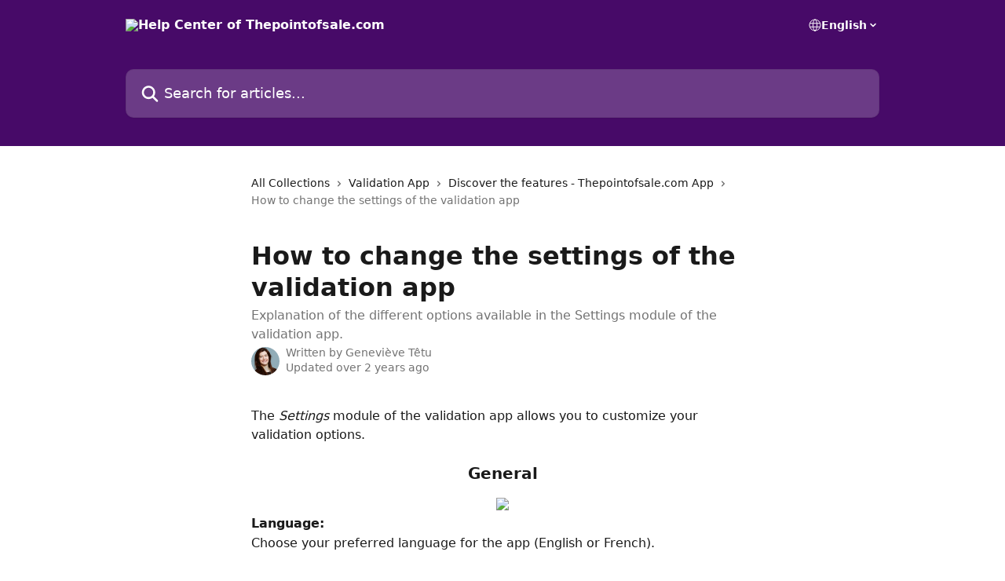

--- FILE ---
content_type: text/html; charset=utf-8
request_url: https://aide.lepointdevente.com/en/articles/6574610-how-to-change-the-settings-of-the-validation-app
body_size: 13418
content:
<!DOCTYPE html><html lang="en"><head><meta charSet="utf-8" data-next-head=""/><title data-next-head="">How to change the settings of the validation app | Help Center of Thepointofsale.com</title><meta property="og:title" content="How to change the settings of the validation app | Help Center of Thepointofsale.com" data-next-head=""/><meta name="twitter:title" content="How to change the settings of the validation app | Help Center of Thepointofsale.com" data-next-head=""/><meta property="og:description" content="Explanation of the different options available in the Settings module of the validation app." data-next-head=""/><meta name="twitter:description" content="Explanation of the different options available in the Settings module of the validation app." data-next-head=""/><meta name="description" content="Explanation of the different options available in the Settings module of the validation app." data-next-head=""/><meta property="og:type" content="article" data-next-head=""/><meta name="robots" content="all" data-next-head=""/><meta name="viewport" content="width=device-width, initial-scale=1" data-next-head=""/><link href="https://intercom.help/lepointdevente/assets/favicon" rel="icon" data-next-head=""/><link rel="canonical" href="http://aide.lepointdevente.com/en/articles/6574610-how-to-change-the-settings-of-the-validation-app" data-next-head=""/><link rel="alternate" href="http://aide.lepointdevente.com/en/articles/6574610-how-to-change-the-settings-of-the-validation-app" hrefLang="en" data-next-head=""/><link rel="alternate" href="http://aide.lepointdevente.com/fr/articles/6574610-comment-modifier-les-parametres-de-l-application-de-validation" hrefLang="fr" data-next-head=""/><link rel="alternate" href="http://aide.lepointdevente.com/fr/articles/6574610-comment-modifier-les-parametres-de-l-application-de-validation" hrefLang="x-default" data-next-head=""/><link nonce="lCrb6I4WbU+fkPhKk/6Kuw0X554bK3a3Pci/9xlaSUs=" rel="preload" href="https://static.intercomassets.com/_next/static/css/3141721a1e975790.css" as="style"/><link nonce="lCrb6I4WbU+fkPhKk/6Kuw0X554bK3a3Pci/9xlaSUs=" rel="stylesheet" href="https://static.intercomassets.com/_next/static/css/3141721a1e975790.css" data-n-g=""/><noscript data-n-css="lCrb6I4WbU+fkPhKk/6Kuw0X554bK3a3Pci/9xlaSUs="></noscript><script defer="" nonce="lCrb6I4WbU+fkPhKk/6Kuw0X554bK3a3Pci/9xlaSUs=" nomodule="" src="https://static.intercomassets.com/_next/static/chunks/polyfills-42372ed130431b0a.js"></script><script defer="" src="https://static.intercomassets.com/_next/static/chunks/7506.a4d4b38169fb1abb.js" nonce="lCrb6I4WbU+fkPhKk/6Kuw0X554bK3a3Pci/9xlaSUs="></script><script src="https://static.intercomassets.com/_next/static/chunks/webpack-667cd6b3774ffaeb.js" nonce="lCrb6I4WbU+fkPhKk/6Kuw0X554bK3a3Pci/9xlaSUs=" defer=""></script><script src="https://static.intercomassets.com/_next/static/chunks/framework-1f1b8d38c1d86c61.js" nonce="lCrb6I4WbU+fkPhKk/6Kuw0X554bK3a3Pci/9xlaSUs=" defer=""></script><script src="https://static.intercomassets.com/_next/static/chunks/main-2c5e5f2c49cfa8a6.js" nonce="lCrb6I4WbU+fkPhKk/6Kuw0X554bK3a3Pci/9xlaSUs=" defer=""></script><script src="https://static.intercomassets.com/_next/static/chunks/pages/_app-e1ef7ba820863143.js" nonce="lCrb6I4WbU+fkPhKk/6Kuw0X554bK3a3Pci/9xlaSUs=" defer=""></script><script src="https://static.intercomassets.com/_next/static/chunks/d0502abb-aa607f45f5026044.js" nonce="lCrb6I4WbU+fkPhKk/6Kuw0X554bK3a3Pci/9xlaSUs=" defer=""></script><script src="https://static.intercomassets.com/_next/static/chunks/6190-ef428f6633b5a03f.js" nonce="lCrb6I4WbU+fkPhKk/6Kuw0X554bK3a3Pci/9xlaSUs=" defer=""></script><script src="https://static.intercomassets.com/_next/static/chunks/5729-6d79ddfe1353a77c.js" nonce="lCrb6I4WbU+fkPhKk/6Kuw0X554bK3a3Pci/9xlaSUs=" defer=""></script><script src="https://static.intercomassets.com/_next/static/chunks/2384-242e4a028ba58b01.js" nonce="lCrb6I4WbU+fkPhKk/6Kuw0X554bK3a3Pci/9xlaSUs=" defer=""></script><script src="https://static.intercomassets.com/_next/static/chunks/4835-9db7cd232aae5617.js" nonce="lCrb6I4WbU+fkPhKk/6Kuw0X554bK3a3Pci/9xlaSUs=" defer=""></script><script src="https://static.intercomassets.com/_next/static/chunks/2735-6fafbb9ff4abfca1.js" nonce="lCrb6I4WbU+fkPhKk/6Kuw0X554bK3a3Pci/9xlaSUs=" defer=""></script><script src="https://static.intercomassets.com/_next/static/chunks/pages/%5BhelpCenterIdentifier%5D/%5Blocale%5D/articles/%5BarticleSlug%5D-0426bb822f2fd459.js" nonce="lCrb6I4WbU+fkPhKk/6Kuw0X554bK3a3Pci/9xlaSUs=" defer=""></script><script src="https://static.intercomassets.com/_next/static/7e1K3eo3oeKlAsbhZbrHM/_buildManifest.js" nonce="lCrb6I4WbU+fkPhKk/6Kuw0X554bK3a3Pci/9xlaSUs=" defer=""></script><script src="https://static.intercomassets.com/_next/static/7e1K3eo3oeKlAsbhZbrHM/_ssgManifest.js" nonce="lCrb6I4WbU+fkPhKk/6Kuw0X554bK3a3Pci/9xlaSUs=" defer=""></script><meta name="sentry-trace" content="a6b77c8319478407ea3344abaf91c2b9-d1ef4a4955ba716e-0"/><meta name="baggage" content="sentry-environment=production,sentry-release=389cbaa7c7b88427c31f6ff365d99b3236e2d519,sentry-public_key=187f842308a64dea9f1f64d4b1b9c298,sentry-trace_id=a6b77c8319478407ea3344abaf91c2b9,sentry-org_id=2129,sentry-sampled=false,sentry-sample_rand=0.15265648193390413,sentry-sample_rate=0"/><style id="__jsx-4252351909">:root{--body-bg: rgb(255, 255, 255);
--body-image: none;
--body-bg-rgb: 255, 255, 255;
--body-border: rgb(230, 230, 230);
--body-primary-color: #1a1a1a;
--body-secondary-color: #737373;
--body-reaction-bg: rgb(242, 242, 242);
--body-reaction-text-color: rgb(64, 64, 64);
--body-toc-active-border: #737373;
--body-toc-inactive-border: #f2f2f2;
--body-toc-inactive-color: #737373;
--body-toc-active-font-weight: 400;
--body-table-border: rgb(204, 204, 204);
--body-color: hsl(0, 0%, 0%);
--footer-bg: rgb(255, 255, 255);
--footer-image: none;
--footer-border: rgb(230, 230, 230);
--footer-color: hsl(211, 10%, 61%);
--header-bg: rgb(71, 10, 104);
--header-image: none;
--header-color: hsl(0, 0%, 100%);
--collection-card-bg: rgb(255, 255, 255);
--collection-card-image: none;
--collection-card-color: hsl(279, 82%, 22%);
--card-bg: rgb(255, 255, 255);
--card-border-color: rgb(230, 230, 230);
--card-border-inner-radius: 6px;
--card-border-radius: 8px;
--card-shadow: 0 1px 2px 0 rgb(0 0 0 / 0.05);
--search-bar-border-radius: 10px;
--search-bar-width: 100%;
--ticket-blue-bg-color: #dce1f9;
--ticket-blue-text-color: #334bfa;
--ticket-green-bg-color: #d7efdc;
--ticket-green-text-color: #0f7134;
--ticket-orange-bg-color: #ffebdb;
--ticket-orange-text-color: #b24d00;
--ticket-red-bg-color: #ffdbdb;
--ticket-red-text-color: #df2020;
--header-height: 245px;
--header-subheader-background-color: ;
--header-subheader-font-color: ;
--content-block-color: hsl(0, 0%, 0%);
--content-block-button-color: hsl(0, 0%, 0%);
--content-block-button-radius: nullpx;
--primary-color: hsl(279, 82%, 22%);
--primary-color-alpha-10: hsla(279, 82%, 22%, 0.1);
--primary-color-alpha-60: hsla(279, 82%, 22%, 0.6);
--text-on-primary-color: #ffffff}</style><style id="__jsx-1611979459">:root{--font-family-primary: system-ui, "Segoe UI", "Roboto", "Helvetica", "Arial", sans-serif, "Apple Color Emoji", "Segoe UI Emoji", "Segoe UI Symbol"}</style><style id="__jsx-2466147061">:root{--font-family-secondary: system-ui, "Segoe UI", "Roboto", "Helvetica", "Arial", sans-serif, "Apple Color Emoji", "Segoe UI Emoji", "Segoe UI Symbol"}</style><style id="__jsx-cf6f0ea00fa5c760">.fade-background.jsx-cf6f0ea00fa5c760{background:radial-gradient(333.38%100%at 50%0%,rgba(var(--body-bg-rgb),0)0%,rgba(var(--body-bg-rgb),.00925356)11.67%,rgba(var(--body-bg-rgb),.0337355)21.17%,rgba(var(--body-bg-rgb),.0718242)28.85%,rgba(var(--body-bg-rgb),.121898)35.03%,rgba(var(--body-bg-rgb),.182336)40.05%,rgba(var(--body-bg-rgb),.251516)44.25%,rgba(var(--body-bg-rgb),.327818)47.96%,rgba(var(--body-bg-rgb),.409618)51.51%,rgba(var(--body-bg-rgb),.495297)55.23%,rgba(var(--body-bg-rgb),.583232)59.47%,rgba(var(--body-bg-rgb),.671801)64.55%,rgba(var(--body-bg-rgb),.759385)70.81%,rgba(var(--body-bg-rgb),.84436)78.58%,rgba(var(--body-bg-rgb),.9551)88.2%,rgba(var(--body-bg-rgb),1)100%),var(--header-image),var(--header-bg);background-size:cover;background-position-x:center}</style><style id="__jsx-4bed0c08ce36899e">.article_body a:not(.intercom-h2b-button){color:var(--primary-color)}article a.intercom-h2b-button{background-color:var(--primary-color);border:0}.zendesk-article table{overflow-x:scroll!important;display:block!important;height:auto!important}.intercom-interblocks-unordered-nested-list ul,.intercom-interblocks-ordered-nested-list ol{margin-top:16px;margin-bottom:16px}.intercom-interblocks-unordered-nested-list ul .intercom-interblocks-unordered-nested-list ul,.intercom-interblocks-unordered-nested-list ul .intercom-interblocks-ordered-nested-list ol,.intercom-interblocks-ordered-nested-list ol .intercom-interblocks-ordered-nested-list ol,.intercom-interblocks-ordered-nested-list ol .intercom-interblocks-unordered-nested-list ul{margin-top:0;margin-bottom:0}.intercom-interblocks-image a:focus{outline-offset:3px}</style></head><body><div id="__next"><div dir="ltr" class="h-full w-full"><a href="#main-content" class="sr-only font-bold text-header-color focus:not-sr-only focus:absolute focus:left-4 focus:top-4 focus:z-50" aria-roledescription="Link, Press control-option-right-arrow to exit">Skip to main content</a><main class="header__lite"><header id="header" data-testid="header" class="jsx-cf6f0ea00fa5c760 flex flex-col text-header-color"><div class="jsx-cf6f0ea00fa5c760 relative flex grow flex-col mb-9 bg-header-bg bg-header-image bg-cover bg-center pb-9"><div id="sr-announcement" aria-live="polite" class="jsx-cf6f0ea00fa5c760 sr-only"></div><div class="jsx-cf6f0ea00fa5c760 flex h-full flex-col items-center marker:shrink-0"><section class="relative flex w-full flex-col mb-6 pb-6"><div class="header__meta_wrapper flex justify-center px-5 pt-6 leading-none sm:px-10"><div class="flex items-center w-240" data-testid="subheader-container"><div class="mo__body header__site_name"><div class="header__logo"><a href="/en/"><img src="https://downloads.intercomcdn.com/i/o/13032/7a2e6d8e66f48d07bc22ec6c/lepointdevente.com-white.png" height="100" alt="Help Center of Thepointofsale.com"/></a></div></div><div><div class="flex items-center font-semibold"><div class="flex items-center md:hidden" data-testid="small-screen-children"><button class="flex items-center border-none bg-transparent px-1.5" data-testid="hamburger-menu-button" aria-label="Open menu"><svg width="24" height="24" viewBox="0 0 16 16" xmlns="http://www.w3.org/2000/svg" class="fill-current"><path d="M1.86861 2C1.38889 2 1 2.3806 1 2.85008C1 3.31957 1.38889 3.70017 1.86861 3.70017H14.1314C14.6111 3.70017 15 3.31957 15 2.85008C15 2.3806 14.6111 2 14.1314 2H1.86861Z"></path><path d="M1 8C1 7.53051 1.38889 7.14992 1.86861 7.14992H14.1314C14.6111 7.14992 15 7.53051 15 8C15 8.46949 14.6111 8.85008 14.1314 8.85008H1.86861C1.38889 8.85008 1 8.46949 1 8Z"></path><path d="M1 13.1499C1 12.6804 1.38889 12.2998 1.86861 12.2998H14.1314C14.6111 12.2998 15 12.6804 15 13.1499C15 13.6194 14.6111 14 14.1314 14H1.86861C1.38889 14 1 13.6194 1 13.1499Z"></path></svg></button><div class="fixed right-0 top-0 z-50 h-full w-full hidden" data-testid="hamburger-menu"><div class="flex h-full w-full justify-end bg-black bg-opacity-30"><div class="flex h-fit w-full flex-col bg-white opacity-100 sm:h-full sm:w-1/2"><button class="text-body-font flex items-center self-end border-none bg-transparent pr-6 pt-6" data-testid="hamburger-menu-close-button" aria-label="Close menu"><svg width="24" height="24" viewBox="0 0 16 16" xmlns="http://www.w3.org/2000/svg"><path d="M3.5097 3.5097C3.84165 3.17776 4.37984 3.17776 4.71178 3.5097L7.99983 6.79775L11.2879 3.5097C11.6198 3.17776 12.158 3.17776 12.49 3.5097C12.8219 3.84165 12.8219 4.37984 12.49 4.71178L9.20191 7.99983L12.49 11.2879C12.8219 11.6198 12.8219 12.158 12.49 12.49C12.158 12.8219 11.6198 12.8219 11.2879 12.49L7.99983 9.20191L4.71178 12.49C4.37984 12.8219 3.84165 12.8219 3.5097 12.49C3.17776 12.158 3.17776 11.6198 3.5097 11.2879L6.79775 7.99983L3.5097 4.71178C3.17776 4.37984 3.17776 3.84165 3.5097 3.5097Z"></path></svg></button><nav class="flex flex-col pl-4 text-black"><div class="relative cursor-pointer has-[:focus]:outline"><select class="peer absolute z-10 block h-6 w-full cursor-pointer opacity-0 md:text-base" aria-label="Change language" id="language-selector"><option value="/en/articles/6574610-how-to-change-the-settings-of-the-validation-app" class="text-black" selected="">English</option><option value="/fr/articles/6574610-comment-modifier-les-parametres-de-l-application-de-validation" class="text-black">Français</option></select><div class="mb-10 ml-5 flex items-center gap-1 text-md hover:opacity-80 peer-hover:opacity-80 md:m-0 md:ml-3 md:text-base" aria-hidden="true"><svg id="locale-picker-globe" width="16" height="16" viewBox="0 0 16 16" fill="none" xmlns="http://www.w3.org/2000/svg" class="shrink-0" aria-hidden="true"><path d="M8 15C11.866 15 15 11.866 15 8C15 4.13401 11.866 1 8 1C4.13401 1 1 4.13401 1 8C1 11.866 4.13401 15 8 15Z" stroke="currentColor" stroke-linecap="round" stroke-linejoin="round"></path><path d="M8 15C9.39949 15 10.534 11.866 10.534 8C10.534 4.13401 9.39949 1 8 1C6.60051 1 5.466 4.13401 5.466 8C5.466 11.866 6.60051 15 8 15Z" stroke="currentColor" stroke-linecap="round" stroke-linejoin="round"></path><path d="M1.448 5.75989H14.524" stroke="currentColor" stroke-linecap="round" stroke-linejoin="round"></path><path d="M1.448 10.2402H14.524" stroke="currentColor" stroke-linecap="round" stroke-linejoin="round"></path></svg>English<svg id="locale-picker-arrow" width="16" height="16" viewBox="0 0 16 16" fill="none" xmlns="http://www.w3.org/2000/svg" class="shrink-0" aria-hidden="true"><path d="M5 6.5L8.00093 9.5L11 6.50187" stroke="currentColor" stroke-width="1.5" stroke-linecap="round" stroke-linejoin="round"></path></svg></div></div></nav></div></div></div></div><nav class="hidden items-center md:flex" data-testid="large-screen-children"><div class="relative cursor-pointer has-[:focus]:outline"><select class="peer absolute z-10 block h-6 w-full cursor-pointer opacity-0 md:text-base" aria-label="Change language" id="language-selector"><option value="/en/articles/6574610-how-to-change-the-settings-of-the-validation-app" class="text-black" selected="">English</option><option value="/fr/articles/6574610-comment-modifier-les-parametres-de-l-application-de-validation" class="text-black">Français</option></select><div class="mb-10 ml-5 flex items-center gap-1 text-md hover:opacity-80 peer-hover:opacity-80 md:m-0 md:ml-3 md:text-base" aria-hidden="true"><svg id="locale-picker-globe" width="16" height="16" viewBox="0 0 16 16" fill="none" xmlns="http://www.w3.org/2000/svg" class="shrink-0" aria-hidden="true"><path d="M8 15C11.866 15 15 11.866 15 8C15 4.13401 11.866 1 8 1C4.13401 1 1 4.13401 1 8C1 11.866 4.13401 15 8 15Z" stroke="currentColor" stroke-linecap="round" stroke-linejoin="round"></path><path d="M8 15C9.39949 15 10.534 11.866 10.534 8C10.534 4.13401 9.39949 1 8 1C6.60051 1 5.466 4.13401 5.466 8C5.466 11.866 6.60051 15 8 15Z" stroke="currentColor" stroke-linecap="round" stroke-linejoin="round"></path><path d="M1.448 5.75989H14.524" stroke="currentColor" stroke-linecap="round" stroke-linejoin="round"></path><path d="M1.448 10.2402H14.524" stroke="currentColor" stroke-linecap="round" stroke-linejoin="round"></path></svg>English<svg id="locale-picker-arrow" width="16" height="16" viewBox="0 0 16 16" fill="none" xmlns="http://www.w3.org/2000/svg" class="shrink-0" aria-hidden="true"><path d="M5 6.5L8.00093 9.5L11 6.50187" stroke="currentColor" stroke-width="1.5" stroke-linecap="round" stroke-linejoin="round"></path></svg></div></div></nav></div></div></div></div></section><section class="relative mx-5 flex h-full w-full flex-col items-center px-5 sm:px-10"><div class="flex h-full max-w-full flex-col w-240" data-testid="main-header-container"><div id="search-bar" class="relative w-full"><form action="/en/" autoComplete="off"><div class="flex w-full flex-col"><div class="relative flex w-full sm:w-search-bar"><label for="search-input" class="sr-only">Search for articles...</label><input id="search-input" type="text" autoComplete="off" class="peer w-full rounded-search-bar border border-black-alpha-8 bg-white-alpha-20 p-4 ps-12 font-secondary text-lg text-header-color shadow-search-bar outline-none transition ease-linear placeholder:text-header-color hover:bg-white-alpha-27 hover:shadow-search-bar-hover focus:border-transparent focus:bg-white focus:text-black-10 focus:shadow-search-bar-focused placeholder:focus:text-black-45" placeholder="Search for articles..." name="q" aria-label="Search for articles..." value=""/><div class="absolute inset-y-0 start-0 flex items-center fill-header-color peer-focus-visible:fill-black-45 pointer-events-none ps-5"><svg width="22" height="21" viewBox="0 0 22 21" xmlns="http://www.w3.org/2000/svg" class="fill-inherit" aria-hidden="true"><path fill-rule="evenodd" clip-rule="evenodd" d="M3.27485 8.7001C3.27485 5.42781 5.92757 2.7751 9.19985 2.7751C12.4721 2.7751 15.1249 5.42781 15.1249 8.7001C15.1249 11.9724 12.4721 14.6251 9.19985 14.6251C5.92757 14.6251 3.27485 11.9724 3.27485 8.7001ZM9.19985 0.225098C4.51924 0.225098 0.724854 4.01948 0.724854 8.7001C0.724854 13.3807 4.51924 17.1751 9.19985 17.1751C11.0802 17.1751 12.8176 16.5627 14.2234 15.5265L19.0981 20.4013C19.5961 20.8992 20.4033 20.8992 20.9013 20.4013C21.3992 19.9033 21.3992 19.0961 20.9013 18.5981L16.0264 13.7233C17.0625 12.3176 17.6749 10.5804 17.6749 8.7001C17.6749 4.01948 13.8805 0.225098 9.19985 0.225098Z"></path></svg></div></div></div></form></div></div></section></div></div></header><div class="z-1 flex shrink-0 grow basis-auto justify-center px-5 sm:px-10"><section data-testid="main-content" id="main-content" class="max-w-full w-240"><section data-testid="article-section" class="section section__article"><div class="justify-center flex"><div class="relative z-3 w-full lg:max-w-160 "><div class="flex pb-6 max-md:pb-2 lg:max-w-160"><div tabindex="-1" class="focus:outline-none"><div class="flex flex-wrap items-baseline pb-4 text-base" tabindex="0" role="navigation" aria-label="Breadcrumb"><a href="/en/" class="pr-2 text-body-primary-color no-underline hover:text-body-secondary-color">All Collections</a><div class="pr-2" aria-hidden="true"><svg width="6" height="10" viewBox="0 0 6 10" class="block h-2 w-2 fill-body-secondary-color rtl:rotate-180" xmlns="http://www.w3.org/2000/svg"><path fill-rule="evenodd" clip-rule="evenodd" d="M0.648862 0.898862C0.316916 1.23081 0.316916 1.769 0.648862 2.10094L3.54782 4.9999L0.648862 7.89886C0.316916 8.23081 0.316917 8.769 0.648862 9.10094C0.980808 9.43289 1.519 9.43289 1.85094 9.10094L5.35094 5.60094C5.68289 5.269 5.68289 4.73081 5.35094 4.39886L1.85094 0.898862C1.519 0.566916 0.980807 0.566916 0.648862 0.898862Z"></path></svg></div><a href="http://aide.lepointdevente.com/en/collections/1730766-validation-app" class="pr-2 text-body-primary-color no-underline hover:text-body-secondary-color" data-testid="breadcrumb-0">Validation App</a><div class="pr-2" aria-hidden="true"><svg width="6" height="10" viewBox="0 0 6 10" class="block h-2 w-2 fill-body-secondary-color rtl:rotate-180" xmlns="http://www.w3.org/2000/svg"><path fill-rule="evenodd" clip-rule="evenodd" d="M0.648862 0.898862C0.316916 1.23081 0.316916 1.769 0.648862 2.10094L3.54782 4.9999L0.648862 7.89886C0.316916 8.23081 0.316917 8.769 0.648862 9.10094C0.980808 9.43289 1.519 9.43289 1.85094 9.10094L5.35094 5.60094C5.68289 5.269 5.68289 4.73081 5.35094 4.39886L1.85094 0.898862C1.519 0.566916 0.980807 0.566916 0.648862 0.898862Z"></path></svg></div><a href="http://aide.lepointdevente.com/en/collections/2403775-discover-the-features-thepointofsale-com-app" class="pr-2 text-body-primary-color no-underline hover:text-body-secondary-color" data-testid="breadcrumb-1">Discover the features - Thepointofsale.com App</a><div class="pr-2" aria-hidden="true"><svg width="6" height="10" viewBox="0 0 6 10" class="block h-2 w-2 fill-body-secondary-color rtl:rotate-180" xmlns="http://www.w3.org/2000/svg"><path fill-rule="evenodd" clip-rule="evenodd" d="M0.648862 0.898862C0.316916 1.23081 0.316916 1.769 0.648862 2.10094L3.54782 4.9999L0.648862 7.89886C0.316916 8.23081 0.316917 8.769 0.648862 9.10094C0.980808 9.43289 1.519 9.43289 1.85094 9.10094L5.35094 5.60094C5.68289 5.269 5.68289 4.73081 5.35094 4.39886L1.85094 0.898862C1.519 0.566916 0.980807 0.566916 0.648862 0.898862Z"></path></svg></div><div class="text-body-secondary-color">How to change the settings of the validation app</div></div></div></div><div class=""><div class="article intercom-force-break"><div class="mb-10 max-lg:mb-6"><div class="flex flex-col gap-4"><div class="flex flex-col"><h1 class="mb-1 font-primary text-2xl font-bold leading-10 text-body-primary-color">How to change the settings of the validation app</h1><div class="text-md font-normal leading-normal text-body-secondary-color"><p>Explanation of the different options available in the Settings module of the validation app.</p></div></div><div class="avatar"><div class="avatar__photo"><img width="24" height="24" src="https://static.intercomassets.com/avatars/1286500/square_128/Genevieve_%281%29-1508940056.jpg" alt="Geneviève Têtu avatar" class="inline-flex items-center justify-center rounded-full bg-primary text-lg font-bold leading-6 text-primary-text shadow-solid-2 shadow-body-bg [&amp;:nth-child(n+2)]:hidden lg:[&amp;:nth-child(n+2)]:inline-flex h-8 w-8 sm:h-9 sm:w-9"/></div><div class="avatar__info -mt-0.5 text-base"><span class="text-body-secondary-color"><div>Written by <span>Geneviève Têtu</span></div> <!-- -->Updated over 2 years ago</span></div></div></div></div><div class="jsx-4bed0c08ce36899e "><div class="jsx-4bed0c08ce36899e article_body"><article class="jsx-4bed0c08ce36899e "><div class="intercom-interblocks-paragraph no-margin intercom-interblocks-align-left"><p>The<i> Settings</i> module of the validation app allows you to customize your validation options.</p></div><div class="intercom-interblocks-paragraph no-margin intercom-interblocks-align-left"><p> </p></div><div class="intercom-interblocks-subheading intercom-interblocks-align-center"><h2 id="h_47f890a57e">General</h2></div><div class="intercom-interblocks-image intercom-interblocks-align-center"><a href="https://downloads.intercomcdn.com/i/o/687067805/011c92419723d7f0b58327bb/IMG_2521.jpg?expires=1768971600&amp;signature=cbadad4c85e7d4ce910e3c8b709ef71e5714250eb533666bffaa465bd4ed45d9&amp;req=ciggFs95lYFaFb4f3HP0gGnFuFwODAVhEZX5pP%2FxS4iUgOZMzMXQXi8SbZFZ%0AIBVbqLirLu1BffjDzA%3D%3D%0A" target="_blank" rel="noreferrer nofollow noopener"><img src="https://downloads.intercomcdn.com/i/o/687067805/011c92419723d7f0b58327bb/IMG_2521.jpg?expires=1768971600&amp;signature=cbadad4c85e7d4ce910e3c8b709ef71e5714250eb533666bffaa465bd4ed45d9&amp;req=ciggFs95lYFaFb4f3HP0gGnFuFwODAVhEZX5pP%2FxS4iUgOZMzMXQXi8SbZFZ%0AIBVbqLirLu1BffjDzA%3D%3D%0A" width="325" height="162"/></a></div><div class="intercom-interblocks-paragraph no-margin intercom-interblocks-align-left"><p><b>Language:</b></p></div><div class="intercom-interblocks-paragraph no-margin intercom-interblocks-align-left"><p>Choose your preferred language for the app (English or French).</p></div><div class="intercom-interblocks-paragraph no-margin intercom-interblocks-align-left"><p> </p></div><div class="intercom-interblocks-paragraph no-margin intercom-interblocks-align-left"><p><b>Restrict navigation in validation :</b></p></div><div class="intercom-interblocks-paragraph no-margin intercom-interblocks-align-left"><p>By activating this option, the <i>Validation, History </i>and <i>Options</i> buttons displayed at the bottom of the screen when validating tickets are no longer active.</p></div><div class="intercom-interblocks-paragraph no-margin intercom-interblocks-align-left"><p>(Photo of the buttons.)</p></div><div class="intercom-interblocks-subheading intercom-interblocks-align-left"><h2 id="h_3c209db697"><b> </b></h2></div><div class="intercom-interblocks-subheading intercom-interblocks-align-center"><h2 id="h_57cc648814">Validation options</h2></div><div class="intercom-interblocks-image intercom-interblocks-align-center"><a href="https://downloads.intercomcdn.com/i/o/685366373/c066f020a7ea45d259c4ef3a/Screenshot_20230112-154321+%281%29.jpg?expires=1768971600&amp;signature=dab78592cde3a4912e8a4f03711b9b27ef6c1909e3c3b974f9e7de6979be3d37&amp;req=cigiFc94noZcFb4f3HP0gI4mQS8G8Jne7i%2Fr2k1T22j0%2B%2FVoSuj0e69Tg%2FKR%0ARr4W3Hcr6p7NnDSpgw%3D%3D%0A" target="_blank" rel="noreferrer nofollow noopener"><img src="https://downloads.intercomcdn.com/i/o/685366373/c066f020a7ea45d259c4ef3a/Screenshot_20230112-154321+%281%29.jpg?expires=1768971600&amp;signature=dab78592cde3a4912e8a4f03711b9b27ef6c1909e3c3b974f9e7de6979be3d37&amp;req=cigiFc94noZcFb4f3HP0gI4mQS8G8Jne7i%2Fr2k1T22j0%2B%2FVoSuj0e69Tg%2FKR%0ARr4W3Hcr6p7NnDSpgw%3D%3D%0A" width="325" height="224"/></a></div><div class="intercom-interblocks-paragraph no-margin intercom-interblocks-align-left"><p> </p></div><div class="intercom-interblocks-paragraph no-margin intercom-interblocks-align-left"><p><b>Data source:</b></p></div><div class="intercom-interblocks-paragraph no-margin intercom-interblocks-align-left"><p>If you do not have access to Wi-Fi or if your connection is not stable, we suggest using the offline validation mode.</p></div><div class="intercom-interblocks-paragraph no-margin intercom-interblocks-align-left"><p> </p></div><div class="intercom-interblocks-button intercom-interblocks-align-center"><a href="https://aide.lepointdevente.com/en/articles/2982328-how-to-validate-passes-without-a-wi-fi-network-connection" target="_blank" rel="noreferrer nofollow noopener" class="intercom-h2b-button">How to validate passes without a Wi-Fi network connection</a></div><div class="intercom-interblocks-paragraph no-margin intercom-interblocks-align-left"><p> </p></div><div class="intercom-interblocks-paragraph no-margin intercom-interblocks-align-left"><p><b>Scan results display time:</b></p></div><div class="intercom-interblocks-paragraph no-margin intercom-interblocks-align-left"><p>Extend the data display time during validation. We suggest that you extend the display time if you are displaying participant data and answers to custom questions during validation.</p></div><div class="intercom-interblocks-paragraph no-margin intercom-interblocks-align-left"><p><b> </b></p></div><div class="intercom-interblocks-paragraph no-margin intercom-interblocks-align-left"><p><b>Validation sound:</b></p></div><div class="intercom-interblocks-paragraph no-margin intercom-interblocks-align-left"><p>Five different sounds are available for when a ticket is valid. Choose the one you like best!</p></div><div class="intercom-interblocks-paragraph no-margin intercom-interblocks-align-left"><p> </p></div><div class="intercom-interblocks-paragraph no-margin intercom-interblocks-align-left"><p><b>Error sound:</b></p></div><div class="intercom-interblocks-paragraph no-margin intercom-interblocks-align-left"><p>Five different sounds are available for when a ticket is invalid. Choose the one you like best!</p></div><div class="intercom-interblocks-paragraph no-margin intercom-interblocks-align-left"><p> </p></div><div class="intercom-interblocks-subheading intercom-interblocks-align-center"><h2 id="h_60233bd294">Camera options</h2></div><div class="intercom-interblocks-image intercom-interblocks-align-center"><a href="https://downloads.intercomcdn.com/i/o/685364122/d464c4131f7770ef216b8cd7/EN+-+Settings+-+Camera+options.jpg?expires=1768971600&amp;signature=b62d766319b861762fe4b2c109dc496c59f0beb31a281c846a2b4cae6e22848f&amp;req=cigiFc96nINdFb4f3HP0gFiu%2Bo4CkjyCudPjtjo1Z6D%2BuQsIlOfI%2BKZaa0ko%0ARFp2q1XtTLI%2FsgBt%2Fg%3D%3D%0A" target="_blank" rel="noreferrer nofollow noopener"><img src="https://downloads.intercomcdn.com/i/o/685364122/d464c4131f7770ef216b8cd7/EN+-+Settings+-+Camera+options.jpg?expires=1768971600&amp;signature=b62d766319b861762fe4b2c109dc496c59f0beb31a281c846a2b4cae6e22848f&amp;req=cigiFc96nINdFb4f3HP0gFiu%2Bo4CkjyCudPjtjo1Z6D%2BuQsIlOfI%2BKZaa0ko%0ARFp2q1XtTLI%2FsgBt%2Fg%3D%3D%0A" width="325" height="83"/></a></div><div class="intercom-interblocks-paragraph no-margin intercom-interblocks-align-left"><p><b>Camera activated:</b></p></div><div class="intercom-interblocks-paragraph no-margin intercom-interblocks-align-left"><p>This option disables the camera validation mode in the event. You will have to use the other validation modes: laser, NFC, manual or list.</p></div><div class="intercom-interblocks-paragraph no-margin intercom-interblocks-align-left"><p> </p></div><div class="intercom-interblocks-horizontal-rule"><hr/></div><div class="intercom-interblocks-paragraph no-margin intercom-interblocks-align-left"><p> </p></div><div class="intercom-interblocks-paragraph no-margin intercom-interblocks-align-left"><p>If you have changed the settings and want to return to the default settings, just click the <i>Restore settings</i> button.</p></div><div class="intercom-interblocks-paragraph no-margin intercom-interblocks-align-left"><p> </p></div><div class="intercom-interblocks-image intercom-interblocks-align-center"><a href="https://downloads.intercomcdn.com/i/o/685364317/b19ef501edc6c3e5b164f61c/EN+-+Restore+Setting.jpg?expires=1768971600&amp;signature=acd505b185aa0cdb590179e773243c6a19e199ab24c0bab9a828b800c8ed9d8f&amp;req=cigiFc96noBYFb4f3HP0gNqNe8FvCIGA%2F%2FOaRD2cih0gIQpXfCZMBMo998rr%0AuK8e7RKWSWc0muChUg%3D%3D%0A" target="_blank" rel="noreferrer nofollow noopener"><img src="https://downloads.intercomcdn.com/i/o/685364317/b19ef501edc6c3e5b164f61c/EN+-+Restore+Setting.jpg?expires=1768971600&amp;signature=acd505b185aa0cdb590179e773243c6a19e199ab24c0bab9a828b800c8ed9d8f&amp;req=cigiFc96noBYFb4f3HP0gNqNe8FvCIGA%2F%2FOaRD2cih0gIQpXfCZMBMo998rr%0AuK8e7RKWSWc0muChUg%3D%3D%0A" width="325" height="61"/></a></div><div class="intercom-interblocks-paragraph no-margin intercom-interblocks-align-left"><p> </p></div><div class="intercom-interblocks-paragraph no-margin intercom-interblocks-align-left"><p><i> </i></p></div></article></div></div></div></div><div class="intercom-reaction-picker -mb-4 -ml-4 -mr-4 mt-6 rounded-card sm:-mb-2 sm:-ml-1 sm:-mr-1 sm:mt-8" role="group" aria-label="feedback form"><div class="intercom-reaction-prompt">Did this answer your question?</div><div class="intercom-reactions-container"><button class="intercom-reaction" aria-label="Disappointed Reaction" tabindex="0" data-reaction-text="disappointed" aria-pressed="false"><span title="Disappointed">😞</span></button><button class="intercom-reaction" aria-label="Neutral Reaction" tabindex="0" data-reaction-text="neutral" aria-pressed="false"><span title="Neutral">😐</span></button><button class="intercom-reaction" aria-label="Smiley Reaction" tabindex="0" data-reaction-text="smiley" aria-pressed="false"><span title="Smiley">😃</span></button></div></div></div></div></section></section></div><footer id="footer" class="mt-24 shrink-0 bg-footer-bg px-0 py-12 text-left text-base text-footer-color"><div class="shrink-0 grow basis-auto px-5 sm:px-10"><div class="mx-auto max-w-240 sm:w-auto"><div><div class="text-center" data-testid="simple-footer-layout"><div class="align-middle text-lg text-footer-color"><a class="no-underline" href="/en/"><img data-testid="logo-img" src="https://downloads.intercomcdn.com/i/o/13032/7a2e6d8e66f48d07bc22ec6c/lepointdevente.com-white.png" alt="Help Center of Thepointofsale.com" class="max-h-8 contrast-80 inline"/></a></div><div class="mt-10" data-testid="simple-footer-links"><div class="flex flex-row justify-center"><span><ul data-testid="custom-links" class="mb-4 p-0" id="custom-links"><li class="mx-3 inline-block list-none"><a target="_blank" href="https://lepointdevente.com/" rel="nofollow noreferrer noopener" data-testid="footer-custom-link-0" class="no-underline">Lepointdevente.com</a></li><li class="mx-3 inline-block list-none"><a target="_blank" href="http://blog.lepointdevente.com/" rel="nofollow noreferrer noopener" data-testid="footer-custom-link-1" class="no-underline">Blogue</a></li><li class="mx-3 inline-block list-none"><a target="_blank" href="https://lepointdevente.com/gestion/evenements/tableau-de-bord/" rel="nofollow noreferrer noopener" data-testid="footer-custom-link-2" class="no-underline">Outil de gestion</a></li></ul></span></div><ul data-testid="social-links" class="flex flex-wrap items-center gap-4 p-0 justify-center" id="social-links"><li class="list-none align-middle"><a target="_blank" href="https://www.facebook.com/lepointdevente" rel="nofollow noreferrer noopener" data-testid="footer-social-link-0" class="no-underline"><img src="https://intercom.help/lepointdevente/assets/svg/icon:social-facebook/909aa5" alt="" aria-label="https://www.facebook.com/lepointdevente" width="16" height="16" loading="lazy" data-testid="social-icon-facebook"/></a></li><li class="list-none align-middle"><a target="_blank" href="https://www.twitter.com/lepointdevente" rel="nofollow noreferrer noopener" data-testid="footer-social-link-1" class="no-underline"><img src="https://intercom.help/lepointdevente/assets/svg/icon:social-twitter/909aa5" alt="" aria-label="https://www.twitter.com/lepointdevente" width="16" height="16" loading="lazy" data-testid="social-icon-twitter"/></a></li><li class="list-none align-middle"><a target="_blank" href="https://www.linkedin.com/company/lepointdevente-com/" rel="nofollow noreferrer noopener" data-testid="footer-social-link-2" class="no-underline"><img src="https://intercom.help/lepointdevente/assets/svg/icon:social-linkedin/909aa5" alt="" aria-label="https://www.linkedin.com/company/lepointdevente-com/" width="16" height="16" loading="lazy" data-testid="social-icon-linkedin"/></a></li></ul></div><div class="flex justify-center"><div class="mt-2"><a href="https://www.intercom.com/dsa-report-form" target="_blank" rel="nofollow noreferrer noopener" class="no-underline" data-testid="report-content-link">Report Content</a></div></div></div></div></div></div></footer></main></div></div><script id="__NEXT_DATA__" type="application/json" nonce="lCrb6I4WbU+fkPhKk/6Kuw0X554bK3a3Pci/9xlaSUs=">{"props":{"pageProps":{"app":{"id":"t5w1iezi","messengerUrl":"https://widget.intercom.io/widget/t5w1iezi","name":"Lepointdevente.com","poweredByIntercomUrl":"https://www.intercom.com/intercom-link?company=Lepointdevente.com\u0026solution=customer-support\u0026utm_campaign=intercom-link\u0026utm_content=We+run+on+Intercom\u0026utm_medium=help-center\u0026utm_referrer=http%3A%2F%2Faide.lepointdevente.com%2Fen%2Farticles%2F6574610-how-to-change-the-settings-of-the-validation-app\u0026utm_source=desktop-web","features":{"consentBannerBeta":false,"customNotFoundErrorMessage":false,"disableFontPreloading":false,"disableNoMarginClassTransformation":false,"finOnHelpCenter":false,"hideIconsWithBackgroundImages":false,"messengerCustomFonts":false}},"helpCenterSite":{"customDomain":"aide.lepointdevente.com","defaultLocale":"fr","disableBranding":true,"externalLoginName":null,"externalLoginUrl":null,"footerContactDetails":null,"footerLinks":{"custom":[{"id":1717,"help_center_site_id":275607,"title":"Lepointdevente.com","url":"https://lepointdevente.com/","sort_order":1,"link_location":"footer","site_link_group_id":4930},{"id":39945,"help_center_site_id":275607,"title":"Lepointdevente.com","url":"https://lepointdevente.com/","sort_order":1,"link_location":"footer","site_link_group_id":13988},{"id":1718,"help_center_site_id":275607,"title":"Blogue","url":"http://blog.lepointdevente.com/","sort_order":2,"link_location":"footer","site_link_group_id":4930},{"id":39946,"help_center_site_id":275607,"title":"Blogue","url":"http://blog.lepointdevente.com/","sort_order":2,"link_location":"footer","site_link_group_id":13988},{"id":14970,"help_center_site_id":275607,"title":"Outil de gestion","url":"https://lepointdevente.com/gestion/evenements/tableau-de-bord/","sort_order":3,"link_location":"footer","site_link_group_id":4930},{"id":39947,"help_center_site_id":275607,"title":"Outil de gestion","url":"https://lepointdevente.com/gestion/evenements/tableau-de-bord/","sort_order":3,"link_location":"footer","site_link_group_id":13988}],"socialLinks":[{"iconUrl":"https://intercom.help/lepointdevente/assets/svg/icon:social-facebook","provider":"facebook","url":"https://www.facebook.com/lepointdevente"},{"iconUrl":"https://intercom.help/lepointdevente/assets/svg/icon:social-twitter","provider":"twitter","url":"https://www.twitter.com/lepointdevente"},{"iconUrl":"https://intercom.help/lepointdevente/assets/svg/icon:social-linkedin","provider":"linkedin","url":"https://www.linkedin.com/company/lepointdevente-com/"}],"linkGroups":[{"title":null,"links":[{"title":"Lepointdevente.com","url":"https://lepointdevente.com/"},{"title":"Blogue","url":"http://blog.lepointdevente.com/"},{"title":"Outil de gestion","url":"https://lepointdevente.com/gestion/evenements/tableau-de-bord/"}]}]},"headerLinks":[],"homeCollectionCols":1,"googleAnalyticsTrackingId":"UA-16550341-1","googleTagManagerId":null,"pathPrefixForCustomDomain":null,"seoIndexingEnabled":true,"helpCenterId":275607,"url":"http://aide.lepointdevente.com","customizedFooterTextContent":null,"consentBannerConfig":null,"canInjectCustomScripts":false,"scriptSection":1,"customScriptFilesExist":false},"localeLinks":[{"id":"en","absoluteUrl":"http://aide.lepointdevente.com/en/articles/6574610-how-to-change-the-settings-of-the-validation-app","available":true,"name":"English","selected":true,"url":"/en/articles/6574610-how-to-change-the-settings-of-the-validation-app"},{"id":"fr","absoluteUrl":"http://aide.lepointdevente.com/fr/articles/6574610-comment-modifier-les-parametres-de-l-application-de-validation","available":true,"name":"Français","selected":false,"url":"/fr/articles/6574610-comment-modifier-les-parametres-de-l-application-de-validation"}],"requestContext":{"articleSource":null,"academy":false,"canonicalUrl":"http://aide.lepointdevente.com/en/articles/6574610-how-to-change-the-settings-of-the-validation-app","headerless":false,"isDefaultDomainRequest":false,"nonce":"lCrb6I4WbU+fkPhKk/6Kuw0X554bK3a3Pci/9xlaSUs=","rootUrl":"/en/","sheetUserCipher":null,"type":"help-center"},"theme":{"color":"470A68","siteName":"Help Center of Thepointofsale.com","headline":"Help Center of Thepointofsale.com","headerFontColor":"FFFFFF","logo":"https://downloads.intercomcdn.com/i/o/13032/7a2e6d8e66f48d07bc22ec6c/lepointdevente.com-white.png","logoHeight":"100","header":null,"favicon":"https://intercom.help/lepointdevente/assets/favicon","locale":"en","homeUrl":"https://lepointdevente.com","social":null,"urlPrefixForDefaultDomain":"https://intercom.help/lepointdevente","customDomain":"aide.lepointdevente.com","customDomainUsesSsl":false,"customizationOptions":{"customizationType":1,"header":{"backgroundColor":"#470A68","fontColor":"#FFFFFF","fadeToEdge":null,"backgroundGradient":null,"backgroundImageId":null,"backgroundImageUrl":null},"body":{"backgroundColor":null,"fontColor":null,"fadeToEdge":null,"backgroundGradient":null,"backgroundImageId":null},"footer":{"backgroundColor":null,"fontColor":null,"fadeToEdge":null,"backgroundGradient":null,"backgroundImageId":null,"showRichTextField":null},"layout":{"homePage":{"blocks":[{"type":"tickets-portal-link","enabled":false},{"type":"collection-list","template":0,"columns":1}]},"collectionsPage":{"showArticleDescriptions":null},"articlePage":{},"searchPage":{}},"collectionCard":{"global":{"backgroundColor":null,"fontColor":null,"fadeToEdge":null,"backgroundGradient":null,"backgroundImageId":null,"showIcons":null,"backgroundImageUrl":null},"collections":null},"global":{"font":{"customFontFaces":[],"primary":null,"secondary":null},"componentStyle":{"card":{"type":null,"borderRadius":null}},"namedComponents":{"header":{"subheader":{"enabled":null,"style":{"backgroundColor":null,"fontColor":null}},"style":{"height":null,"align":null,"justify":null}},"searchBar":{"style":{"width":null,"borderRadius":null}},"footer":{"type":0}},"brand":{"colors":[],"websiteUrl":""}},"contentBlock":{"blockStyle":{"backgroundColor":null,"fontColor":null,"fadeToEdge":null,"backgroundGradient":null,"backgroundImageId":null,"backgroundImageUrl":null},"buttonOptions":{"backgroundColor":null,"fontColor":null,"borderRadius":null},"isFullWidth":null}},"helpCenterName":"Help Center of Thepointofsale.com","footerLogo":"https://downloads.intercomcdn.com/i/o/13032/7a2e6d8e66f48d07bc22ec6c/lepointdevente.com-white.png","footerLogoHeight":"100","localisedInformation":{"contentBlock":null}},"user":{"userId":"afb54a06-9f5e-4cc8-ba95-d4ae3c2e0328","role":"visitor_role","country_code":null},"articleContent":{"articleId":"6574610","author":{"avatar":"https://static.intercomassets.com/avatars/1286500/square_128/Genevieve_%281%29-1508940056.jpg","name":"Geneviève Têtu","first_name":"Geneviève","avatar_shape":"circle"},"blocks":[{"type":"paragraph","text":"The\u003ci\u003e Settings\u003c/i\u003e module of the validation app allows you to customize your validation options.","class":"no-margin"},{"type":"paragraph","text":" ","class":"no-margin"},{"type":"subheading","text":"General","align":"center","idAttribute":"h_47f890a57e"},{"type":"image","url":"https://downloads.intercomcdn.com/i/o/687067805/011c92419723d7f0b58327bb/IMG_2521.jpg?expires=1768971600\u0026signature=cbadad4c85e7d4ce910e3c8b709ef71e5714250eb533666bffaa465bd4ed45d9\u0026req=ciggFs95lYFaFb4f3HP0gGnFuFwODAVhEZX5pP%2FxS4iUgOZMzMXQXi8SbZFZ%0AIBVbqLirLu1BffjDzA%3D%3D%0A","width":325,"height":162,"align":"center"},{"type":"paragraph","text":"\u003cb\u003eLanguage:\u003c/b\u003e","class":"no-margin"},{"type":"paragraph","text":"Choose your preferred language for the app (English or French).","class":"no-margin"},{"type":"paragraph","text":" ","class":"no-margin"},{"type":"paragraph","text":"\u003cb\u003eRestrict navigation in validation :\u003c/b\u003e","class":"no-margin"},{"type":"paragraph","text":"By activating this option, the \u003ci\u003eValidation, History \u003c/i\u003eand \u003ci\u003eOptions\u003c/i\u003e buttons displayed at the bottom of the screen when validating tickets are no longer active.","class":"no-margin"},{"type":"paragraph","text":"(Photo of the buttons.)","class":"no-margin"},{"type":"subheading","text":"\u003cb\u003e \u003c/b\u003e","idAttribute":"h_3c209db697"},{"type":"subheading","text":"Validation options","align":"center","idAttribute":"h_57cc648814"},{"type":"image","url":"https://downloads.intercomcdn.com/i/o/685366373/c066f020a7ea45d259c4ef3a/Screenshot_20230112-154321+%281%29.jpg?expires=1768971600\u0026signature=dab78592cde3a4912e8a4f03711b9b27ef6c1909e3c3b974f9e7de6979be3d37\u0026req=cigiFc94noZcFb4f3HP0gI4mQS8G8Jne7i%2Fr2k1T22j0%2B%2FVoSuj0e69Tg%2FKR%0ARr4W3Hcr6p7NnDSpgw%3D%3D%0A","width":325,"height":224,"align":"center"},{"type":"paragraph","text":" ","class":"no-margin"},{"type":"paragraph","text":"\u003cb\u003eData source:\u003c/b\u003e","class":"no-margin"},{"type":"paragraph","text":"If you do not have access to Wi-Fi or if your connection is not stable, we suggest using the offline validation mode.","class":"no-margin"},{"type":"paragraph","text":" ","class":"no-margin"},{"type":"button","text":"How to validate passes without a Wi-Fi network connection","linkUrl":"https://aide.lepointdevente.com/en/articles/2982328-how-to-validate-passes-without-a-wi-fi-network-connection","buttonStyle":"solid","align":"center"},{"type":"paragraph","text":" ","class":"no-margin"},{"type":"paragraph","text":"\u003cb\u003eScan results display time:\u003c/b\u003e","class":"no-margin"},{"type":"paragraph","text":"Extend the data display time during validation. We suggest that you extend the display time if you are displaying participant data and answers to custom questions during validation.","class":"no-margin"},{"type":"paragraph","text":"\u003cb\u003e \u003c/b\u003e","class":"no-margin"},{"type":"paragraph","text":"\u003cb\u003eValidation sound:\u003c/b\u003e","class":"no-margin"},{"type":"paragraph","text":"Five different sounds are available for when a ticket is valid. Choose the one you like best!","class":"no-margin"},{"type":"paragraph","text":" ","class":"no-margin"},{"type":"paragraph","text":"\u003cb\u003eError sound:\u003c/b\u003e","class":"no-margin"},{"type":"paragraph","text":"Five different sounds are available for when a ticket is invalid. Choose the one you like best!","class":"no-margin"},{"type":"paragraph","text":" ","class":"no-margin"},{"type":"subheading","text":"Camera options","align":"center","idAttribute":"h_60233bd294"},{"type":"image","url":"https://downloads.intercomcdn.com/i/o/685364122/d464c4131f7770ef216b8cd7/EN+-+Settings+-+Camera+options.jpg?expires=1768971600\u0026signature=b62d766319b861762fe4b2c109dc496c59f0beb31a281c846a2b4cae6e22848f\u0026req=cigiFc96nINdFb4f3HP0gFiu%2Bo4CkjyCudPjtjo1Z6D%2BuQsIlOfI%2BKZaa0ko%0ARFp2q1XtTLI%2FsgBt%2Fg%3D%3D%0A","width":325,"height":83,"align":"center"},{"type":"paragraph","text":"\u003cb\u003eCamera activated:\u003c/b\u003e","class":"no-margin"},{"type":"paragraph","text":"This option disables the camera validation mode in the event. You will have to use the other validation modes: laser, NFC, manual or list.","class":"no-margin"},{"type":"paragraph","text":" ","class":"no-margin"},{"type":"horizontalRule","text":"___________________________________________________________"},{"type":"paragraph","text":" ","class":"no-margin"},{"type":"paragraph","text":"If you have changed the settings and want to return to the default settings, just click the \u003ci\u003eRestore settings\u003c/i\u003e button.","class":"no-margin"},{"type":"paragraph","text":" ","class":"no-margin"},{"type":"image","url":"https://downloads.intercomcdn.com/i/o/685364317/b19ef501edc6c3e5b164f61c/EN+-+Restore+Setting.jpg?expires=1768971600\u0026signature=acd505b185aa0cdb590179e773243c6a19e199ab24c0bab9a828b800c8ed9d8f\u0026req=cigiFc96noBYFb4f3HP0gNqNe8FvCIGA%2F%2FOaRD2cih0gIQpXfCZMBMo998rr%0AuK8e7RKWSWc0muChUg%3D%3D%0A","width":325,"height":61,"align":"center"},{"type":"paragraph","text":" ","class":"no-margin"},{"type":"paragraph","text":"\u003ci\u003e \u003c/i\u003e","class":"no-margin"}],"collectionId":"2403775","description":"Explanation of the different options available in the Settings module of the validation app.","id":"6885884","lastUpdated":"Updated over 2 years ago","relatedArticles":null,"targetUserType":"everyone","title":"How to change the settings of the validation app","showTableOfContents":false,"synced":false,"isStandaloneApp":false},"breadcrumbs":[{"url":"http://aide.lepointdevente.com/en/collections/1730766-validation-app","name":"Validation App"},{"url":"http://aide.lepointdevente.com/en/collections/2403775-discover-the-features-thepointofsale-com-app","name":"Discover the features - Thepointofsale.com App"}],"selectedReaction":null,"showReactions":true,"themeCSSCustomProperties":{"--body-bg":"rgb(255, 255, 255)","--body-image":"none","--body-bg-rgb":"255, 255, 255","--body-border":"rgb(230, 230, 230)","--body-primary-color":"#1a1a1a","--body-secondary-color":"#737373","--body-reaction-bg":"rgb(242, 242, 242)","--body-reaction-text-color":"rgb(64, 64, 64)","--body-toc-active-border":"#737373","--body-toc-inactive-border":"#f2f2f2","--body-toc-inactive-color":"#737373","--body-toc-active-font-weight":400,"--body-table-border":"rgb(204, 204, 204)","--body-color":"hsl(0, 0%, 0%)","--footer-bg":"rgb(255, 255, 255)","--footer-image":"none","--footer-border":"rgb(230, 230, 230)","--footer-color":"hsl(211, 10%, 61%)","--header-bg":"rgb(71, 10, 104)","--header-image":"none","--header-color":"hsl(0, 0%, 100%)","--collection-card-bg":"rgb(255, 255, 255)","--collection-card-image":"none","--collection-card-color":"hsl(279, 82%, 22%)","--card-bg":"rgb(255, 255, 255)","--card-border-color":"rgb(230, 230, 230)","--card-border-inner-radius":"6px","--card-border-radius":"8px","--card-shadow":"0 1px 2px 0 rgb(0 0 0 / 0.05)","--search-bar-border-radius":"10px","--search-bar-width":"100%","--ticket-blue-bg-color":"#dce1f9","--ticket-blue-text-color":"#334bfa","--ticket-green-bg-color":"#d7efdc","--ticket-green-text-color":"#0f7134","--ticket-orange-bg-color":"#ffebdb","--ticket-orange-text-color":"#b24d00","--ticket-red-bg-color":"#ffdbdb","--ticket-red-text-color":"#df2020","--header-height":"245px","--header-subheader-background-color":"","--header-subheader-font-color":"","--content-block-color":"hsl(0, 0%, 0%)","--content-block-button-color":"hsl(0, 0%, 0%)","--content-block-button-radius":"nullpx","--primary-color":"hsl(279, 82%, 22%)","--primary-color-alpha-10":"hsla(279, 82%, 22%, 0.1)","--primary-color-alpha-60":"hsla(279, 82%, 22%, 0.6)","--text-on-primary-color":"#ffffff"},"intl":{"defaultLocale":"fr","locale":"en","messages":{"layout.skip_to_main_content":"Skip to main content","layout.skip_to_main_content_exit":"Link, Press control-option-right-arrow to exit","article.attachment_icon":"Attachment icon","article.related_articles":"Related Articles","article.written_by":"Written by \u003cb\u003e{author}\u003c/b\u003e","article.table_of_contents":"Table of contents","breadcrumb.all_collections":"All Collections","breadcrumb.aria_label":"Breadcrumb","collection.article_count.one":"{count} article","collection.article_count.other":"{count} articles","collection.articles_heading":"Articles","collection.sections_heading":"Collections","collection.written_by.one":"Written by \u003cb\u003e{author}\u003c/b\u003e","collection.written_by.two":"Written by \u003cb\u003e{author1}\u003c/b\u003e and \u003cb\u003e{author2}\u003c/b\u003e","collection.written_by.three":"Written by \u003cb\u003e{author1}\u003c/b\u003e, \u003cb\u003e{author2}\u003c/b\u003e and \u003cb\u003e{author3}\u003c/b\u003e","collection.written_by.four":"Written by \u003cb\u003e{author1}\u003c/b\u003e, \u003cb\u003e{author2}\u003c/b\u003e, \u003cb\u003e{author3}\u003c/b\u003e and 1 other","collection.written_by.other":"Written by \u003cb\u003e{author1}\u003c/b\u003e, \u003cb\u003e{author2}\u003c/b\u003e, \u003cb\u003e{author3}\u003c/b\u003e and {count} others","collection.by.one":"By {author}","collection.by.two":"By {author1} and 1 other","collection.by.other":"By {author1} and {count} others","collection.by.count_one":"1 author","collection.by.count_plural":"{count} authors","community_banner.tip":"Tip","community_banner.label":"\u003cb\u003eNeed more help?\u003c/b\u003e Get support from our {link}","community_banner.link_label":"Community Forum","community_banner.description":"Find answers and get help from Intercom Support and Community Experts","header.headline":"Advice and answers from the {appName} Team","header.menu.open":"Open menu","header.menu.close":"Close menu","locale_picker.aria_label":"Change language","not_authorized.cta":"You can try sending us a message or logging in at {link}","not_found.title":"Uh oh. That page doesn’t exist.","not_found.not_authorized":"Unable to load this article, you may need to sign in first","not_found.try_searching":"Try searching for your answer or just send us a message.","tickets_portal_bad_request.title":"No access to tickets portal","tickets_portal_bad_request.learn_more":"Learn more","tickets_portal_bad_request.send_a_message":"Please contact your admin.","no_articles.title":"Empty Help Center","no_articles.no_articles":"This Help Center doesn't have any articles or collections yet.","preview.invalid_preview":"There is no preview available for {previewType}","reaction_picker.did_this_answer_your_question":"Did this answer your question?","reaction_picker.feedback_form_label":"feedback form","reaction_picker.reaction.disappointed.title":"Disappointed","reaction_picker.reaction.disappointed.aria_label":"Disappointed Reaction","reaction_picker.reaction.neutral.title":"Neutral","reaction_picker.reaction.neutral.aria_label":"Neutral Reaction","reaction_picker.reaction.smiley.title":"Smiley","reaction_picker.reaction.smiley.aria_label":"Smiley Reaction","search.box_placeholder_fin":"Ask a question","search.box_placeholder":"Search for articles...","search.clear_search":"Clear search query","search.fin_card_ask_text":"Ask","search.fin_loading_title_1":"Thinking...","search.fin_loading_title_2":"Searching through sources...","search.fin_loading_title_3":"Analyzing...","search.fin_card_description":"Find the answer with Fin AI","search.fin_empty_state":"Sorry, Fin AI wasn't able to answer your question. Try rephrasing it or asking something different","search.no_results":"We couldn't find any articles for:","search.number_of_results":"{count} search results found","search.submit_btn":"Search for articles","search.successful":"Search results for:","footer.powered_by":"We run on Intercom","footer.privacy.choice":"Your Privacy Choices","footer.report_content":"Report Content","footer.social.facebook":"Facebook","footer.social.linkedin":"LinkedIn","footer.social.twitter":"Twitter","tickets.title":"Tickets","tickets.company_selector_option":"{companyName}’s tickets","tickets.all_states":"All states","tickets.filters.company_tickets":"All tickets","tickets.filters.my_tickets":"Created by me","tickets.filters.all":"All","tickets.no_tickets_found":"No tickets found","tickets.empty-state.generic.title":"No tickets found","tickets.empty-state.generic.description":"Try using different keywords or filters.","tickets.empty-state.empty-own-tickets.title":"No tickets created by you","tickets.empty-state.empty-own-tickets.description":"Tickets submitted through the messenger or by a support agent in your conversation will appear here.","tickets.empty-state.empty-q.description":"Try using different keywords or checking for typos.","tickets.navigation.home":"Home","tickets.navigation.tickets_portal":"Tickets portal","tickets.navigation.ticket_details":"Ticket #{ticketId}","tickets.view_conversation":"View conversation","tickets.send_message":"Send us a message","tickets.continue_conversation":"Continue the conversation","tickets.avatar_image.image_alt":"{firstName}’s avatar","tickets.fields.id":"Ticket ID","tickets.fields.type":"Ticket type","tickets.fields.title":"Title","tickets.fields.description":"Description","tickets.fields.created_by":"Created by","tickets.fields.email_for_notification":"You will be notified here and by email","tickets.fields.created_at":"Created on","tickets.fields.sorting_updated_at":"Last Updated","tickets.fields.state":"Ticket state","tickets.fields.assignee":"Assignee","tickets.link-block.title":"Tickets portal.","tickets.link-block.description":"Track the progress of all tickets related to your company.","tickets.states.submitted":"Submitted","tickets.states.in_progress":"In progress","tickets.states.waiting_on_customer":"Waiting on you","tickets.states.resolved":"Resolved","tickets.states.description.unassigned.submitted":"We will pick this up soon","tickets.states.description.assigned.submitted":"{assigneeName} will pick this up soon","tickets.states.description.unassigned.in_progress":"We are working on this!","tickets.states.description.assigned.in_progress":"{assigneeName} is working on this!","tickets.states.description.unassigned.waiting_on_customer":"We need more information from you","tickets.states.description.assigned.waiting_on_customer":"{assigneeName} needs more information from you","tickets.states.description.unassigned.resolved":"We have completed your ticket","tickets.states.description.assigned.resolved":"{assigneeName} has completed your ticket","tickets.attributes.boolean.true":"Yes","tickets.attributes.boolean.false":"No","tickets.filter_any":"\u003cb\u003e{name}\u003c/b\u003e is any","tickets.filter_single":"\u003cb\u003e{name}\u003c/b\u003e is {value}","tickets.filter_multiple":"\u003cb\u003e{name}\u003c/b\u003e is one of {count}","tickets.no_options_found":"No options found","tickets.filters.any_option":"Any","tickets.filters.state":"State","tickets.filters.type":"Type","tickets.filters.created_by":"Created by","tickets.filters.assigned_to":"Assigned to","tickets.filters.created_on":"Created on","tickets.filters.updated_on":"Updated on","tickets.filters.date_range.today":"Today","tickets.filters.date_range.yesterday":"Yesterday","tickets.filters.date_range.last_week":"Last week","tickets.filters.date_range.last_30_days":"Last 30 days","tickets.filters.date_range.last_90_days":"Last 90 days","tickets.filters.date_range.custom":"Custom","tickets.filters.date_range.apply_custom_range":"Apply","tickets.filters.date_range.custom_range.start_date":"From","tickets.filters.date_range.custom_range.end_date":"To","tickets.filters.clear_filters":"Clear filters","cookie_banner.default_text":"This site uses cookies and similar technologies (\"cookies\") as strictly necessary for site operation. We and our partners also would like to set additional cookies to enable site performance analytics, functionality, advertising and social media features. See our {cookiePolicyLink} for details. You can change your cookie preferences in our Cookie Settings.","cookie_banner.gdpr_text":"This site uses cookies and similar technologies (\"cookies\") as strictly necessary for site operation. We and our partners also would like to set additional cookies to enable site performance analytics, functionality, advertising and social media features. See our {cookiePolicyLink} for details. You can change your cookie preferences in our Cookie Settings.","cookie_banner.ccpa_text":"This site employs cookies and other technologies that we and our third party vendors use to monitor and record personal information about you and your interactions with the site (including content viewed, cursor movements, screen recordings, and chat contents) for the purposes described in our Cookie Policy. By continuing to visit our site, you agree to our {websiteTermsLink}, {privacyPolicyLink} and {cookiePolicyLink}.","cookie_banner.simple_text":"We use cookies to make our site work and also for analytics and advertising purposes. You can enable or disable optional cookies as desired. See our {cookiePolicyLink} for more details.","cookie_banner.cookie_policy":"Cookie Policy","cookie_banner.website_terms":"Website Terms of Use","cookie_banner.privacy_policy":"Privacy Policy","cookie_banner.accept_all":"Accept All","cookie_banner.accept":"Accept","cookie_banner.reject_all":"Reject All","cookie_banner.manage_cookies":"Manage Cookies","cookie_banner.close":"Close banner","cookie_settings.close":"Close","cookie_settings.title":"Cookie Settings","cookie_settings.description":"We use cookies to enhance your experience. You can customize your cookie preferences below. See our {cookiePolicyLink} for more details.","cookie_settings.ccpa_title":"Your Privacy Choices","cookie_settings.ccpa_description":"You have the right to opt out of the sale of your personal information. See our {cookiePolicyLink} for more details about how we use your data.","cookie_settings.save_preferences":"Save Preferences","cookie_categories.necessary.name":"Strictly Necessary Cookies","cookie_categories.necessary.description":"These cookies are necessary for the website to function and cannot be switched off in our systems.","cookie_categories.functional.name":"Functional Cookies","cookie_categories.functional.description":"These cookies enable the website to provide enhanced functionality and personalisation. They may be set by us or by third party providers whose services we have added to our pages. If you do not allow these cookies then some or all of these services may not function properly.","cookie_categories.performance.name":"Performance Cookies","cookie_categories.performance.description":"These cookies allow us to count visits and traffic sources so we can measure and improve the performance of our site. They help us to know which pages are the most and least popular and see how visitors move around the site.","cookie_categories.advertisement.name":"Advertising and Social Media Cookies","cookie_categories.advertisement.description":"Advertising cookies are set by our advertising partners to collect information about your use of the site, our communications, and other online services over time and with different browsers and devices. They use this information to show you ads online that they think will interest you and measure the ads' performance. Social media cookies are set by social media platforms to enable you to share content on those platforms, and are capable of tracking information about your activity across other online services for use as described in their privacy policies.","cookie_consent.site_access_blocked":"Site access blocked until cookie consent"}},"_sentryTraceData":"a6b77c8319478407ea3344abaf91c2b9-9d53e1010a3d4207-0","_sentryBaggage":"sentry-environment=production,sentry-release=389cbaa7c7b88427c31f6ff365d99b3236e2d519,sentry-public_key=187f842308a64dea9f1f64d4b1b9c298,sentry-trace_id=a6b77c8319478407ea3344abaf91c2b9,sentry-org_id=2129,sentry-sampled=false,sentry-sample_rand=0.15265648193390413,sentry-sample_rate=0"},"__N_SSP":true},"page":"/[helpCenterIdentifier]/[locale]/articles/[articleSlug]","query":{"helpCenterIdentifier":"lepointdevente","locale":"en","articleSlug":"6574610-how-to-change-the-settings-of-the-validation-app"},"buildId":"7e1K3eo3oeKlAsbhZbrHM","assetPrefix":"https://static.intercomassets.com","isFallback":false,"isExperimentalCompile":false,"dynamicIds":[47506],"gssp":true,"scriptLoader":[]}</script></body></html>